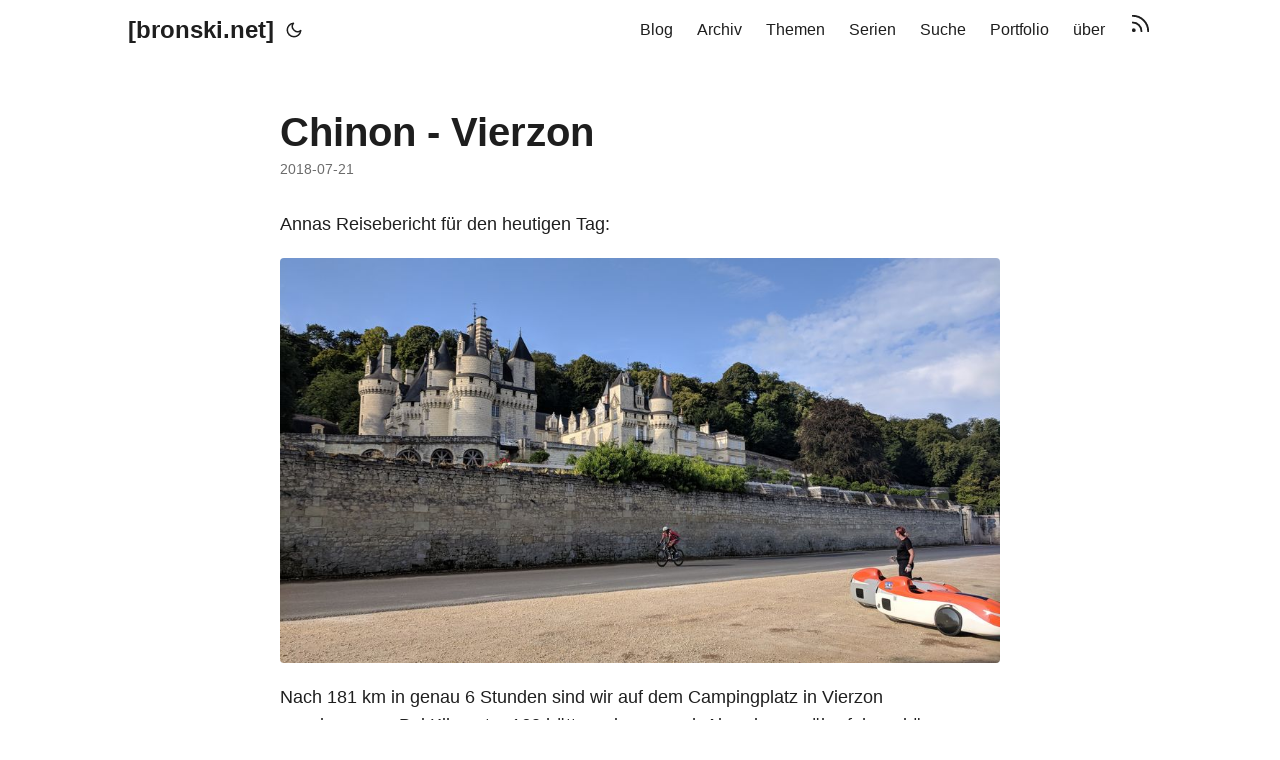

--- FILE ---
content_type: text/html
request_url: https://bronski.net/2018/07/21/chinon-vierzon/
body_size: 7243
content:
<!DOCTYPE html>
<html lang="de" dir="auto" data-theme="auto">

<head><meta charset="utf-8">
<meta http-equiv="X-UA-Compatible" content="IE=edge">
<meta name="viewport" content="width=device-width, initial-scale=1, shrink-to-fit=no">
<meta name="robots" content="index, follow">
<title>Chinon - Vierzon | [bronski.net]</title>
<meta name="keywords" content="Velomobil, Frankreich">
<meta name="description" content="Annas Reisebericht für den heutigen Tag:

Nach 181 km in genau 6 Stunden sind wir auf dem Campingplatz in Vierzon angekommen. Bei Kilometer 160 hätten wir uns noch Abendessen überfahren können: zwei junge Fasane saßen am Strassenrand. Ich habe dann scharf gebremst, denn die Viecher sind dumm wie Stroh und erwartungsgemäss rannte der erste über die Straße und der zweite flüchtete erst ins Gras, um dann als Tiefflieger über die Straße zu flattern. Christoph hat den zweiten vielleicht noch auf einen Foto erwischt. (Anm.: Hat er nicht.)">
<meta name="author" content="">
<link rel="canonical" href="https://bronski.net/2018/07/21/chinon-vierzon/">
<link crossorigin="anonymous" href="/assets/css/stylesheet.2a7670d078ba8cfcd0f1678102035097f55681e41775bd3ab05e2332fad56054.css" integrity="sha256-KnZw0Hi6jPzQ8WeBAgNQl/VWgeQXdb06sF4jMvrVYFQ=" rel="preload stylesheet" as="style">
<link rel="icon" href="https://bronski.net/images/favicons/favicon.png">
<link rel="icon" type="image/png" sizes="16x16" href="https://bronski.net/images/favicons/favicon-16x16.png">
<link rel="icon" type="image/png" sizes="32x32" href="https://bronski.net/images/favicons/favicon-32x32.png">
<link rel="apple-touch-icon" href="https://bronski.net/images/favicons/apple-touch-icon.png">
<link rel="mask-icon" href="https://bronski.net/images/favicons/">
<meta name="theme-color" content="#2e2e33">
<meta name="msapplication-TileColor" content="#2e2e33">
<link rel="alternate" hreflang="de" href="https://bronski.net/2018/07/21/chinon-vierzon/">
<noscript>
    <style>
        #theme-toggle,
        .top-link {
            display: none;
        }

    </style>
    <style>
        @media (prefers-color-scheme: dark) {
            :root {
                --theme: rgb(29, 30, 32);
                --entry: rgb(46, 46, 51);
                --primary: rgb(218, 218, 219);
                --secondary: rgb(155, 156, 157);
                --tertiary: rgb(65, 66, 68);
                --content: rgb(196, 196, 197);
                --code-block-bg: rgb(46, 46, 51);
                --code-bg: rgb(55, 56, 62);
                --border: rgb(51, 51, 51);
                color-scheme: dark;
            }

            .list {
                background: var(--theme);
            }

            .toc {
                background: var(--entry);
            }
        }

        @media (prefers-color-scheme: light) {
            .list::-webkit-scrollbar-thumb {
                border-color: var(--code-bg);
            }
        }

    </style>
</noscript>
<script>
    if (localStorage.getItem("pref-theme") === "dark") {
        document.querySelector("html").dataset.theme = 'dark';
    } else if (localStorage.getItem("pref-theme") === "light") {
       document.querySelector("html").dataset.theme = 'light';
    } else if (window.matchMedia('(prefers-color-scheme: dark)').matches) {
        document.querySelector("html").dataset.theme = 'dark';
    } else {
        document.querySelector("html").dataset.theme = 'light';
    }

</script><meta property="og:url" content="https://bronski.net/2018/07/21/chinon-vierzon/">
  <meta property="og:site_name" content="[bronski.net]">
  <meta property="og:title" content="Chinon - Vierzon">
  <meta property="og:description" content="Annas Reisebericht für den heutigen Tag:
Nach 181 km in genau 6 Stunden sind wir auf dem Campingplatz in Vierzon angekommen. Bei Kilometer 160 hätten wir uns noch Abendessen überfahren können: zwei junge Fasane saßen am Strassenrand. Ich habe dann scharf gebremst, denn die Viecher sind dumm wie Stroh und erwartungsgemäss rannte der erste über die Straße und der zweite flüchtete erst ins Gras, um dann als Tiefflieger über die Straße zu flattern. Christoph hat den zweiten vielleicht noch auf einen Foto erwischt. (Anm.: Hat er nicht.)">
  <meta property="og:locale" content="de">
  <meta property="og:type" content="article">
    <meta property="article:section" content="2018">
    <meta property="article:published_time" content="2018-07-21T00:00:00+00:00">
    <meta property="article:modified_time" content="2018-07-21T00:00:00+00:00">
    <meta property="article:tag" content="Velomobil">
    <meta property="article:tag" content="Frankreich">
    <meta property="og:image" content="https://bronski.net/2018/07/21/chinon-vierzon/featured.jpg">
      <meta property="og:see_also" content="https://bronski.net/2018/07/27/gepaeck/">
      <meta property="og:see_also" content="https://bronski.net/2018/07/27/waldshut-tiengen-konstanz/">
      <meta property="og:see_also" content="https://bronski.net/2018/07/26/heimsbrunn-waldshut-tiengen/">
      <meta property="og:see_also" content="https://bronski.net/2018/07/25/besancon-heimsbrunn/">
      <meta property="og:see_also" content="https://bronski.net/2018/07/24/chagny-besancon/">
      <meta property="og:see_also" content="https://bronski.net/2018/07/23/decize-chagny/">
      <meta property="og:see_also" content="https://bronski.net/2018/07/22/vierzon-decize/">
<meta name="twitter:card" content="summary_large_image">
<meta name="twitter:image" content="https://bronski.net/2018/07/21/chinon-vierzon/featured.jpg">
<meta name="twitter:title" content="Chinon - Vierzon">
<meta name="twitter:description" content="Annas Reisebericht für den heutigen Tag:

Nach 181 km in genau 6 Stunden sind wir auf dem Campingplatz in Vierzon angekommen. Bei Kilometer 160 hätten wir uns noch Abendessen überfahren können: zwei junge Fasane saßen am Strassenrand. Ich habe dann scharf gebremst, denn die Viecher sind dumm wie Stroh und erwartungsgemäss rannte der erste über die Straße und der zweite flüchtete erst ins Gras, um dann als Tiefflieger über die Straße zu flattern. Christoph hat den zweiten vielleicht noch auf einen Foto erwischt. (Anm.: Hat er nicht.)">


<script type="application/ld+json">
{
  "@context": "https://schema.org",
  "@type": "BreadcrumbList",
  "itemListElement": [
    {
      "@type": "ListItem",
      "position":  1 ,
      "name": "2018s",
      "item": "https://bronski.net/2018/"
    }, 
    {
      "@type": "ListItem",
      "position":  2 ,
      "name": "Chinon - Vierzon",
      "item": "https://bronski.net/2018/07/21/chinon-vierzon/"
    }
  ]
}
</script>
<script type="application/ld+json">
{
  "@context": "https://schema.org",
  "@type": "BlogPosting",
  "headline": "Chinon - Vierzon",
  "name": "Chinon - Vierzon",
  "description": "Annas Reisebericht für den heutigen Tag:\nNach 181 km in genau 6 Stunden sind wir auf dem Campingplatz in Vierzon angekommen. Bei Kilometer 160 hätten wir uns noch Abendessen überfahren können: zwei junge Fasane saßen am Strassenrand. Ich habe dann scharf gebremst, denn die Viecher sind dumm wie Stroh und erwartungsgemäss rannte der erste über die Straße und der zweite flüchtete erst ins Gras, um dann als Tiefflieger über die Straße zu flattern. Christoph hat den zweiten vielleicht noch auf einen Foto erwischt. (Anm.: Hat er nicht.)\n",
  "keywords": [
    "Velomobil", "Frankreich"
  ],
  "articleBody": "Annas Reisebericht für den heutigen Tag:\nNach 181 km in genau 6 Stunden sind wir auf dem Campingplatz in Vierzon angekommen. Bei Kilometer 160 hätten wir uns noch Abendessen überfahren können: zwei junge Fasane saßen am Strassenrand. Ich habe dann scharf gebremst, denn die Viecher sind dumm wie Stroh und erwartungsgemäss rannte der erste über die Straße und der zweite flüchtete erst ins Gras, um dann als Tiefflieger über die Straße zu flattern. Christoph hat den zweiten vielleicht noch auf einen Foto erwischt. (Anm.: Hat er nicht.)\nAuf dem Campingplatz singt ein Alleinunterhalter-Elvis, ich hoffe nicht gerade dann, wenn wir was essen wollen; aber jetzt erst mal duschen! Heute morgen war es noch wunderbar kühl, aber ab Nachmittag stieg die Temperatur im VM wieder auf 35 Grad und die Strecke beglückte uns noch mit ein paar Steigungen. Dann tauchte doch noch ein Laden auf, in dem es Orangina gab. Ich weiss auch nicht wo das Zeug immer bleibt, 1,5l waren direkt weg, nachdem wir den Laden verlassen hatten. Das war dann der benötigte booster, um das erstaunliche Einbahnstrassenkonzept in Vierzon zu überstehen, das uns daran hinderte, auf die in Sichtweite gelegene Brücke zu kommen. Nach einigem hin und her waren wir zwar unter der Brücke,aber erst nach weiterem hin und her endlich auch darauf. Was ein Gehampel! Egal, jetzt steht das Zelt, Schweiss runter und Futter rein.\nEtwas später…\nWie sich herausgestellt hat, hätte man im „Restaurant“ reservieren müssen. Das hatten wir natürlich nicht, und so gab es weder einen Platz an einem Tisch, noch unbestellte Portionen für uns. Nochmal durch das Einbahnstrassengewirr in die Stadt war keine Alternative. Nach einem Druck auf die Tränendrüse hat man uns eine jedoch grosse Portion Fritten Rot/Weiss und zwei Becher Bier überlassen.\nNoch ein paar Nachträge zum heutigen Tag: am Chateau Chenonceau, das wunderschön über dem Fluß Cher gelegen ist, sprachen uns, wie gewohnt, viele Leute an, ausnahmsweise sogar mal ein Franzose in gutem Englisch was sonst eher unüblich ist, aber auch zwei Holländer, die hinter uns hergefahren waren und da schon Fotos von uns gemacht hatten. Nun fragten sie höflich, ob sie noch mal eins machen dürften, da sie sichtlich erfreut „Landsleute“ zu treffen, wenn auch nur welche aus Carbon auf drei Rädern.\nEs waren viele Rennradler unterwegs - ist ja Wochenende - alle super schick ausstaffiert - und fast alle mit Daumen hoch zum VM. Einer hatte mich ganz mutig an einer Steigung überholt, sich dann aber recht schmal gemacht, als ich beim nächsten Gefälle mit 45 km/h an ihm vorbeigeflogen bin. Wir waren wirklich flott heute, auf weitestgehend gutem Strassenbelag und langen Rennstrecken, hat es wirklich Spass gemacht!\n(aus dem Velomobilforum übernommen)\nLoading... Strecke: km Dauer: Geschw.: km/h HM: +m, -m (net: m) ",
  "wordCount" : "449",
  "inLanguage": "de",
  "image":"https://bronski.net/2018/07/21/chinon-vierzon/featured.jpg","datePublished": "2018-07-21T00:00:00Z",
  "dateModified": "2018-07-21T00:00:00Z",
  "mainEntityOfPage": {
    "@type": "WebPage",
    "@id": "https://bronski.net/2018/07/21/chinon-vierzon/"
  },
  "publisher": {
    "@type": "Organization",
    "name": "[bronski.net]",
    "logo": {
      "@type": "ImageObject",
      "url": "https://bronski.net/images/favicons/favicon.png"
    }
  }
}
</script>
</head>
<body id="top">
    <header class="header">
    <nav class="nav">
        <div class="logo">
            <a href="https://bronski.net/" accesskey="h" title="[bronski.net] (Alt + H)">[bronski.net]</a>
            <div class="logo-switches">
                <button id="theme-toggle" accesskey="t" title="(Alt + T)" aria-label="Toggle theme">
                    <svg id="moon" xmlns="http://www.w3.org/2000/svg" width="24" height="18" viewBox="0 0 24 24"
                        fill="none" stroke="currentColor" stroke-width="2" stroke-linecap="round"
                        stroke-linejoin="round">
                        <path d="M21 12.79A9 9 0 1 1 11.21 3 7 7 0 0 0 21 12.79z"></path>
                    </svg>
                    <svg id="sun" xmlns="http://www.w3.org/2000/svg" width="24" height="18" viewBox="0 0 24 24"
                        fill="none" stroke="currentColor" stroke-width="2" stroke-linecap="round"
                        stroke-linejoin="round">
                        <circle cx="12" cy="12" r="5"></circle>
                        <line x1="12" y1="1" x2="12" y2="3"></line>
                        <line x1="12" y1="21" x2="12" y2="23"></line>
                        <line x1="4.22" y1="4.22" x2="5.64" y2="5.64"></line>
                        <line x1="18.36" y1="18.36" x2="19.78" y2="19.78"></line>
                        <line x1="1" y1="12" x2="3" y2="12"></line>
                        <line x1="21" y1="12" x2="23" y2="12"></line>
                        <line x1="4.22" y1="19.78" x2="5.64" y2="18.36"></line>
                        <line x1="18.36" y1="5.64" x2="19.78" y2="4.22"></line>
                    </svg>
                </button>
            </div>
        </div>
        <ul id="menu">
            <li>
                <a href="https://bronski.net/" title="Blog">
                    <span>Blog</span>
                </a>
            </li>
            <li>
                <a href="https://bronski.net/archive/" title="Archiv">
                    <span>Archiv</span>
                </a>
            </li>
            <li>
                <a href="https://bronski.net/tags/" title="Themen">
                    <span>Themen</span>
                </a>
            </li>
            <li>
                <a href="https://bronski.net/series/" title="Serien">
                    <span>Serien</span>
                </a>
            </li>
            <li>
                <a href="https://bronski.net/search/" title="Suche (Alt &#43; /)" accesskey=/>
                    <span>Suche</span>
                </a>
            </li>
            <li>
                <a href="https://bronski.net/portfolio/" title="Portfolio">
                    <span>Portfolio</span>
                </a>
            </li>
            <li>
                <a href="https://bronski.net/about/" title="über">
                    <span>über</span>
                </a>
            </li>
            <li>
                <a href="https://bronski.net/index.xml" title="">
                    <span><svg xmlns="http://www.w3.org/2000/svg" viewBox="0 0 24 24" fill="none" stroke="currentColor" stroke-width="2" stroke-linecap="round" stroke-linejoin="round" height="23"> <path d="M4 11a9 9 0 0 1 9 9" /> <path d="M4 4a16 16 0 0 1 16 16" /> <circle cx="5" cy="19" r="1" /> </svg></span>
                </a>
            </li>
        </ul>
    </nav>
</header>
<main class="main">

<article class="post-single">
  <header class="post-header">
    
    <h1 class="post-title entry-hint-parent">
      Chinon - Vierzon
    </h1>
    <div class="post-meta"><span title='2018-07-21 00:00:00 +0000 UTC'>2018-07-21</span>

</div>
  </header> 
  <div class="post-content"><p>Annas Reisebericht für den heutigen Tag:</p>
<p><img loading="lazy" src="/2018/07/21/chinon-vierzon/featured.jpg"></p>
<p>Nach 181 km in genau 6 Stunden sind wir auf dem Campingplatz in Vierzon angekommen. Bei Kilometer 160 hätten wir uns noch Abendessen überfahren können: zwei junge Fasane saßen am Strassenrand. Ich habe dann scharf gebremst, denn die Viecher sind dumm wie Stroh und erwartungsgemäss rannte der erste über die Straße und der zweite flüchtete erst ins Gras, um dann als Tiefflieger über die Straße zu flattern. Christoph hat den zweiten vielleicht noch auf einen Foto erwischt. (Anm.: Hat er nicht.)</p>
<p>Auf dem Campingplatz singt ein Alleinunterhalter-Elvis, ich hoffe nicht gerade dann, wenn wir was essen wollen; aber jetzt erst mal duschen! Heute morgen war es noch wunderbar kühl, aber ab Nachmittag stieg die Temperatur im VM wieder auf 35 Grad und die Strecke beglückte uns noch mit ein paar Steigungen. Dann tauchte doch noch ein Laden auf, in dem es Orangina gab. Ich weiss auch nicht wo das Zeug immer bleibt, 1,5l waren direkt weg, nachdem wir den Laden verlassen hatten. Das war dann der benötigte booster, um das erstaunliche Einbahnstrassenkonzept in Vierzon zu überstehen, das uns daran hinderte, auf die in Sichtweite gelegene Brücke zu kommen. Nach einigem hin und her waren wir zwar unter der Brücke,aber erst nach weiterem hin und her endlich auch darauf. Was ein Gehampel! Egal, jetzt steht das Zelt, Schweiss runter und Futter rein.</p>
<p>Etwas später&hellip;</p>
<p>Wie sich herausgestellt hat, hätte man im „Restaurant“ reservieren müssen. Das hatten wir natürlich nicht, und so gab es weder einen Platz an einem Tisch, noch unbestellte Portionen für uns. Nochmal durch das Einbahnstrassengewirr in die Stadt war keine Alternative. Nach einem Druck auf die Tränendrüse hat man uns eine jedoch grosse Portion Fritten Rot/Weiss und zwei Becher Bier überlassen.</p>
<p><img loading="lazy" src="/2018/07/21/chinon-vierzon/IMG_20180721_210108.jpg"></p>
<p><img loading="lazy" src="/2018/07/21/chinon-vierzon/IMG_0950.jpg"></p>
<p>Noch ein paar Nachträge zum heutigen Tag: am Chateau Chenonceau, das wunderschön über dem Fluß Cher gelegen ist, sprachen uns, wie gewohnt, viele Leute an, ausnahmsweise sogar mal ein Franzose in gutem Englisch was sonst eher unüblich ist, aber auch zwei Holländer, die hinter uns hergefahren waren und da schon Fotos von uns gemacht hatten. Nun fragten sie höflich, ob sie noch mal eins machen dürften, da sie sichtlich erfreut „Landsleute“ zu treffen, wenn auch nur welche aus Carbon auf drei Rädern.</p>
<p><img loading="lazy" src="/2018/07/21/chinon-vierzon/IMG_20180721_122836.jpg"></p>
<p><img loading="lazy" src="/2018/07/21/chinon-vierzon/IMG_20180721_125027.jpg"></p>
<p>Es waren viele Rennradler unterwegs - ist ja Wochenende - alle super schick ausstaffiert - und fast alle mit Daumen hoch zum VM. Einer hatte mich ganz mutig an einer Steigung überholt, sich dann aber recht schmal gemacht, als ich beim nächsten Gefälle mit 45 km/h an ihm vorbeigeflogen bin. Wir waren wirklich flott heute, auf weitestgehend gutem Strassenbelag und langen Rennstrecken, hat es wirklich Spass gemacht!</p>
<p>(aus dem <a href="https://www.velomobilforum.de/forum/index.php?threads/3-vms-4-france-reprise-2018.52495/post-939644">Velomobilforum</a> übernommen)</p>

<link rel="stylesheet" href="/css/leaflet.css" />
<style type="text/css">
  .gpx { border: 2px #aaa solid; border-radius: 5px;
    box-shadow: 0 0 3px 3px #ccc;
    width: auto; margin: 1em auto; }
  .gpx header { padding: 0.5em; }
  .gpx h3 { margin: 0; padding: 0; font-weight: bold; }
  .gpx .start { font-size: smaller; color: #444; }
  .gpx .map { border: 1px #888 solid; border-left: none; border-right: none;
    width: auto; height: 500px; margin: 0; }
  .gpx footer { background: #f0f0f0; padding: 0.5em; }
  .gpx ul.info { list-style: none !important; margin: 0; padding: 0; font-size: smaller; }
  .gpx ul.info li { color: #666; padding: 2px; display: inline; }
  .gpx ul.info li span { color: black; }
</style>

<section id="gpx-track" class="gpx" data-gpx-source="https://bronski.net/2018/07/21/chinon-vierzon/activity_2869318531.gpx" data-map-target="track-map">
  <header>
    <h3>Loading...</h3>
    <span class="start"></span>
  </header>

  <article>
    <div class="map" id="track-map"></div>
  </article>

  <footer>
    <ul class="info">
      <li>Strecke:&nbsp;<span class="distance"></span>km</li>
      <li>Dauer:&nbsp;<span class="duration"></span></li>
      <li>Geschw.:&nbsp;<span class="speed"></span>km/h</li>
      <li>HM:&nbsp;+<span class="elevation-gain"></span>m,
        -<span class="elevation-loss"></span>m
        (net:&nbsp;<span class="elevation-net"></span>m)</li>
    </ul>
  </footer>
</section>
<script src="/js/leaflet.js"></script>
<script src="/js/gpx.js"></script>
<script type="application/javascript">
  function display_gpx(elt) {
    if (!elt) return;

    var url = elt.getAttribute('data-gpx-source');
    var mapid = elt.getAttribute('data-map-target');
    if (!url || !mapid) return;

    function _t(t) { return elt.getElementsByTagName(t)[0]; }
    function _c(c) { return elt.getElementsByClassName(c)[0]; }

    var map = L.map(mapid);
    L.tileLayer('http://{s}.tile.openstreetmap.org/{z}/{x}/{y}.png', {
      attribution: 'Map data &copy; <a href="http://www.osm.org">OpenStreetMap</a>'
    }).addTo(map);

    var control = L.control.layers(null, null).addTo(map);

    new L.GPX(url, {
      async: true,
      gpx_options: {
        parseElements: [ 'track', 'waypoint'],
        joinTrackSegments: false,
      },
      marker_options: {
        startIconUrl: '/images/pin-icon-start.png',
        endIconUrl:   '/images/pin-icon-end.png',
        shadowUrl:    '/images/pin-shadow.png',
      },
    }).on('loaded', function(e) {
      var gpx = e.target;
      map.fitBounds(gpx.getBounds());
      control.addOverlay(gpx, gpx.get_name());

      

      _t('h3').textContent = gpx.get_name();
      _c('start').textContent = gpx.get_start_time().toDateString() + ', '
        + gpx.get_start_time().toLocaleTimeString();
      _c('distance').textContent = ((gpx.get_distance())/1000).toFixed(2);
      _c('duration').textContent = gpx.get_duration_string(gpx.get_moving_time());
      _c('speed').textContent = gpx.get_moving_speed().toFixed(2);
      _c('elevation-gain').textContent = gpx.get_elevation_gain().toFixed(0);
      _c('elevation-loss').textContent = gpx.get_elevation_loss().toFixed(0);
      _c('elevation-net').textContent  = (gpx.get_elevation_gain() - gpx.get_elevation_loss()).toFixed(0);
    }).addTo(map);
  }

  display_gpx(document.getElementById('gpx-track'));
</script>



  </div>

  <footer class="post-footer">
    <ul class="post-tags">
      <li><a href="https://bronski.net/tags/velomobil/">Velomobil</a></li>
      <li><a href="https://bronski.net/tags/frankreich/">Frankreich</a></li>
    </ul>
<nav class="paginav">
  <a class="prev" href="https://bronski.net/2018/07/22/vierzon-decize/">
    <span class="title">« Vorherige</span>
    <br>
    <span>Vierzon - Decize</span>
  </a>
  <a class="next" href="https://bronski.net/2018/07/18/huenengrab/">
    <span class="title">Nächste »</span>
    <br>
    <span>Hünengrab</span>
  </a>
</nav>

  </footer>
</article>
    </main>
    
<footer class="footer">
        <span>© 2003-2024 C. Rummel <a href="https://creativecommons.org/licenses/by-nc-nd/4.0/deed.en">CC BY-NC-ND 4.0</a><br></span> · 

    <span>
        Powered by
        <a href="https://gohugo.io/" rel="noopener noreferrer" target="_blank">Hugo</a> &
        <a href="https://github.com/adityatelange/hugo-PaperMod/" rel="noopener" target="_blank">PaperMod</a>
    </span>
</footer>
<a href="#top" aria-label="go to top" title="Go to Top (Alt + G)" class="top-link" id="top-link" accesskey="g">
    <svg xmlns="http://www.w3.org/2000/svg" viewBox="0 0 12 6" fill="currentColor">
        <path d="M12 6H0l6-6z" />
    </svg>
</a>

<script>
    let menu = document.getElementById('menu');
    if (menu) {
        
        const scrollPosition = localStorage.getItem("menu-scroll-position");
        if (scrollPosition) {
            menu.scrollLeft = parseInt(scrollPosition, 10);
        }
        
        menu.onscroll = function () {
            localStorage.setItem("menu-scroll-position", menu.scrollLeft);
        }
    }

    document.querySelectorAll('a[href^="#"]').forEach(anchor => {
        anchor.addEventListener("click", function (e) {
            e.preventDefault();
            var id = this.getAttribute("href").substr(1);
            if (!window.matchMedia('(prefers-reduced-motion: reduce)').matches) {
                document.querySelector(`[id='${decodeURIComponent(id)}']`).scrollIntoView({
                    behavior: "smooth"
                });
            } else {
                document.querySelector(`[id='${decodeURIComponent(id)}']`).scrollIntoView();
            }
            if (id === "top") {
                history.replaceState(null, null, " ");
            } else {
                history.pushState(null, null, `#${id}`);
            }
        });
    });

</script>
<script>
    var mybutton = document.getElementById("top-link");
    window.onscroll = function () {
        if (document.body.scrollTop > 800 || document.documentElement.scrollTop > 800) {
            mybutton.style.visibility = "visible";
            mybutton.style.opacity = "1";
        } else {
            mybutton.style.visibility = "hidden";
            mybutton.style.opacity = "0";
        }
    };

</script>
<script>
    document.getElementById("theme-toggle").addEventListener("click", () => {
        const html = document.querySelector("html");
        if (html.dataset.theme === "dark") {
            html.dataset.theme = 'light';
            localStorage.setItem("pref-theme", 'light');
        } else {
            html.dataset.theme = 'dark';
            localStorage.setItem("pref-theme", 'dark');
        }
    })

</script>
</body>

</html>
